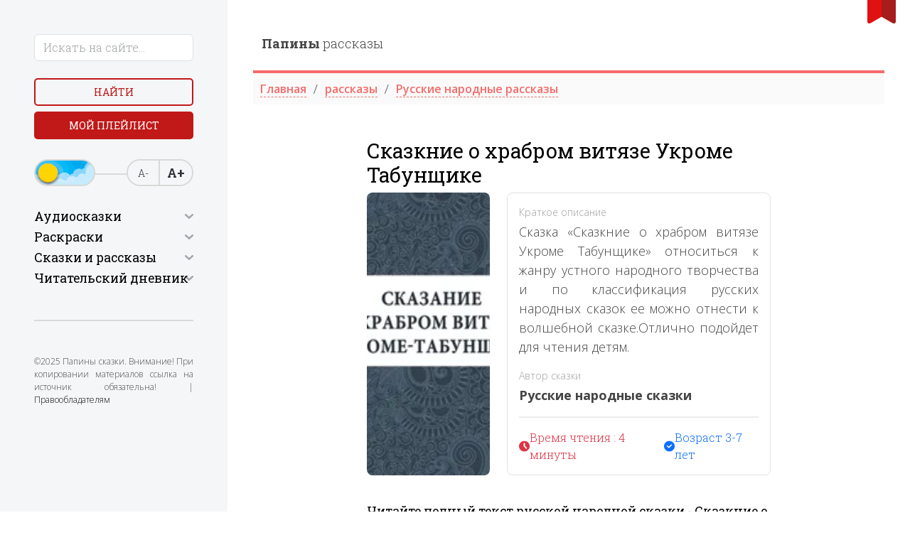

--- FILE ---
content_type: text/html; charset=utf-8
request_url: https://papaskazki.ru/chitat-skazki/Skazknie-o-hrabrom-vityaze-Ukrome-Tabunschike-onlayn.php
body_size: 9669
content:
<!DOCTYPE html>
<html lang="ru">
<head>
	<title>Сказкние о храбром витязе Укроме Табунщике читать | Русская народная сказка</title>
	<meta charset="utf-8">
	<meta name="viewport" content="width=device-width, initial-scale=1">
	<meta name="description" content="Читаем полностью русскую народную сказку - Сказкние о храбром витязе Укроме Табунщике, на русском языке. Общее время чтения составит 4 минуты.">
	<link rel="stylesheet" href="/css/bootstrap.min.css">
	<link rel="stylesheet" href="/slick/slick.css">
	<link rel="canonical" href="https://papaskazki.ru/chitat-skazki/Skazknie-o-hrabrom-vityaze-Ukrome-Tabunschike-onlayn.php">
	<link rel="preconnect" href="https://fonts.googleapis.com">
	<link rel="preconnect" href="https://fonts.gstatic.com" crossorigin>
	<link href="https://fonts.googleapis.com/css2?family=Roboto+Slab:wght@300;400;600;700;800;900&display=swap" rel="stylesheet">
	<link href="https://fonts.googleapis.com/css2?family=Open+Sans:wght@300;400;600;700;800;900&display=swap" rel="stylesheet">
	<link rel="shortcut icon" href="/img/favicon.png">
	<link rel="stylesheet" href="/css/APlayer.min.css">
	<link rel="stylesheet" href="/css/style.css">
	<link rel="stylesheet" href="https://cdnjs.cloudflare.com/ajax/libs/font-awesome/4.7.0/css/font-awesome.min.css">
    <script>window.yaContextCb=window.yaContextCb||[]</script><script src="https://yandex.ru/ads/system/context.js" async></script>
</head>
<body>
	<div id="bookmarkButton"></div>
	<div class="container-fluid">
		<div class="row">
						<div class="col-xl-3 p-3 p-lg-5 bg-light-grey aside">
				<div class="close d-block d-xl-none"></div>
				<form action="/poisk.php" method="get" class="search">
					<div class="form-group mb-4 w-75 w-lg-100">
						<input type="text" name="text" class="form-control" placeholder="Искать на сайте...">
						<input type="hidden" name="searchid" value="2319636">
					</div>
					<div class="form-group">
						<div class="row">
							<div class="col mb-2"><button class="button d-block btn-empty w-100">Найти</button></div>
							<div class="col "><a href="/myplaylist.php" class="button d-block btn-fill w-100">Мой плейлист</a></div>
						</div>
					</div>
					<div class="form-group">
						<div class="switch-day-night switch-day"></div>
						<div class="a-font">
							<div id="decreaseFontButton">А-</div>
							<div id="increaseFontButton">А+</div>
						</div>
					</div>
				</form>
				<hr class="my-5">
				<div>
					<h2 class="h4 caret">Аудиосказки</h2>
					<ul class="side-nav mb-5">
						<li><a href="/dlya-samyih-malenkih.php">Для самых маленьких</a></li>
						<li><a href="/russkie-narodnyie.php">Русские народные </a></li>
						<li><a href="/russkie-pisateli.php">Русские писатели</a></li>
						<li><a href="/zarubezhnyie-pisateli.php">Зарубежные писатели</a></li>
						<li><a href="/narodov-mira.php">Народов мира</a></li>
						<li>
							<a href="#" class="caret">По мультфильмам</a>
							<ul>
								<li><a href="/skazkistrashilki.php">Страшилки</a></li>
								<li><a href="/disney-skazki.php">Дисней</a></li>
								<li><a href="/skazki-marvel.php">Супергерои</a></li>
								<li><a href="/skazki-mult.php">Из мультфильмов</a></li>
								<li><a href="/sovetskiye-multfilmy-slushat.php">По советским мультфильмам</a></li>
								<li><a href="/skaz-vozrast.php">По возрасту</a></li>
								<li><a href="/prodol.php">По продолжительности</a></li>
								<li><a href="/god-napisaniya.php">По году написания</a></li>
							</ul>
						</li>
						<li>
							<a href="#" class="caret">Аудиорассказы</a>
							<ul>
								<li><a href="/audiorasskaz.php">Рассказы</a></li>
								<li><a href="/audiobasni.php">Басни</a></li>
								<li><a href="/audiostihi.php">Стихи</a></li>
								<li><a href="/audio-byilinyi.php">Былины</a></li>
								<li><a href="/legendyi-i-mifyi.php">Легенды и мифы</a></li>
							</ul>
						</li>
					</ul>
				</div>
				<div>
					<h2 class="h4 caret">Раскраски</h2>
					<ul class="side-nav mb-5">
						<li><a href="/mult-raskraski.php">Раскраски по мультфильмам </a></li>
						<li><a href="/raskraski-devochek.php">Раскраски для девочек</a></li>
						<li><a href="/raskraski-malchik.php"> Раскраски для мальчиков</a></li>
						<li><a href="/antistress-raskraski.php">Раскраски антистресс</a></li>		
						<li>
							<a href="#" class="caret">Развивающие раскраски</a>
							<ul>
								<li><a href="/raskraski-russkiy-yazyk.php">Русский язык</a></li>
								<li><a href="/raskraski-matematika.php">Математика</a></li>
								<li><a href="/raskraski-angliyskiy-yazik.php">Английский язык</a></li>
								<li><a href="/raskraski-na-logiku.php">Логические</a></li>
								<li><a href="/raskraski-okrushaushi-mir.php">Окружающий мир</a></li>
							</ul>
						</li>
						<li><a href="/ovoshi-i-frukt-raskraski.php">Раскраски овощи и фрукты</a></li>
						<li><a href="/prazdniki-raskraski.php">Раскраски на праздники</a></li>
						<li><a href="/raskraski-chivotnie.php"> Раскраски животных</a></li>
						<li><a href="/priroda-raskraski.php"> Раскраски природа</a></li>
						<li><a href="/interesn-raskraski.php"> Интересные раскраски</a></li>
						<li><a href="/goroda-i-stran-raskraski.php"> Раскраски города и страны</a></li>
						<li><a href="/raskraski-iz-skazok.php">Раскраски из сказок</a></li>
						<li><a href="/raskraski-iz-igr.php"> Раскраски из игры</a></li>
						<li><a href="/raskraski-filmi.php">Раскраски из фильма</a></li>
						<li><a href="/vremena-goda-raskraski.php"> Раскраски времена года</a></li>
						<li><a href="/vzroslie-raskraski.php"> Раскраски для взрослых</a></li>
					</ul>
				</div>
				<div>
					<h2 class="h4 caret">Сказки и рассказы</h2>
					<ul class="side-nav">
						<li><a href="/russkie-skazki.php">Русские сказки</a></li>
						<li><a href="/ukrainskie-skazki.php">Украинские сказки</a></li>
						<li><a href="/belorusskie-skazki.php">Белорусские сказки</a></li>
						<li><a href="/vostochnyie-skazki.php">Восточные сказки</a></li>
						<li><a href="/grimm-online.php">Братья Гримм</a></li>
						<li><a href="/andersen-onlines.php">Андерсен Х.К.</a></li>
						<li><a href="/sharl-perro-online.php">Шарль Перро</a></li>
						<li><a href="/kipling-online.php">Киплинг Д.Р.</a></li>
						<li><a href="/afanasev-online.php">Афанасьев А.Н.</a></li>
						<li><a href="/bazhov-online.php">Бажов П.П.</a></li>
						<li><a href="/zhukovskiy-online.php">Жуковский В.А.</a></li>
						<li><a href="/pushkin-oonline.php">Пушкин А.С.</a></li>
						<li><a href="/saltyikov-schedrin-online.php">Салтыков-Щедрин</a></li>
						<li><a href="/aleksey-tolstoy-oonline.php">Алексей Толстой</a></li>
						<li><a href="/lev-tolstoy-online.php">Лев Толстой</a></li>
											</ul>
									<div>
					<h2 class="h4 caret">Читательский дневник</h2>
					<ul class="side-nav mb-5">
						<li><a href="chitatelski-dnevnik/chit-dnevnik-barto.php ">Агния Барто</a></li>
<li><a href="/chitatelski-dnevnik/chit-dnevnik-grin.php ">Александр Грин</a></li>
<li><a href="/chitatelski-dnevnik/chit-dnevnik-kuprin.php ">Александр Куприн</a></li>
<li><a href="/chitatelski-dnevnik/chit-dnevnik-pushkin.php ">Александр Сергеевич Пушкин</a></li>
<li><a href="/chitatelski-dnevnik/chit-dnevnik-russkie-narodnie-skazki.php ">английская народная сказка</a></li>
<li><a href="/chitatelski-dnevnik/chit-dnevnik-chehov.php ">Антон Павлович Чехов</a></li>
<li><a href="/chitatelski-dnevnik/chit-dnevnik-anuan-zuperi.php ">Антуана де Сент-Экзюпери</a></li>
<li><a href="/chitatelski-dnevnik/chit-dnevnik-szhitkov.php ">Борис Житков</a></li>
<li><a href="/chitatelski-dnevnik/chit-dnevnik-zahoder.php ">Борис Заходер</a></li>
<li><a href="/chitatelski-dnevnik/chit-dnevnik-bilina.php ">Былина</a></li>
<li><a href="/chitatelski-dnevnik/chit-dnevnik-vpasputin.php ">Валентин Распутин</a></li>
<li><a href="/chitatelski-dnevnik/chit-dnevnik-oseev.php ">Валентина Осеева</a></li>
<li><a href="/chitatelski-dnevnik/chit-dnevnik-dragunski.php ">Виктор Драгунский</a></li>
<li><a href="/chitatelski-dnevnik/chit-dnevnik-bianki.php ">Виталий Бианки</a></li>
<li><a href="/chitatelski-dnevnik/chit-dnevnik-vodoevski.php ">Владимир Фёдорович Одоевский</a></li>
<li><a href="/chitatelski-dnevnik/chit-dnevnik-andersen.php ">Ганс Христиан Андерсен</a></li>
<li><a href="/chitatelski-dnevnik/chit-dnevnik-garshin.php ">Гаршин Всеволод</a></li>
<li><a href="/chitatelski-dnevnik/chit-dnevnik-harms.php ">Даниил Хармс</a></li>
<li><a href="/chitatelski-dnevnik/chit-dnevnik-fonvizin.php ">Денис Иванович Фонвизин</a></li>
<li><a href="/chitatelski-dnevnik/chit-dnevnik-msmin-sibirak.php ">Дмитрий Наркисович Мамин-Сибиряк</a></li>
<li><a href="/chitatelski-dnevnik/chit-dnevnik-charushin.php ">Евгений Чарушин</a></li>
<li><a href="/chitatelski-dnevnik/chit-dnevnik-krilov.php ">Иван Крылов</a></li>
<li><a href="/chitatelski-dnevnik/chit-dnevnik-issokolov-mitkov.php ">Иван Сергеевич Соколов-Микитов</a></li>
<li><a href="/chitatelski-dnevnik/chit-dnevnik-turgeniv.php ">Иван Сергеевич Тургенев</a></li>
<li><a href="/chitatelski-dnevnik/chit-dnevnik-kpaustovski.php">Константин Паустовский</a></li>
<li><a href="/chitatelski-dnevnik/chit-dnevnik-chukovski.php ">Корней Чуковский</a></li>
<li><a href="/chitatelski-dnevnik/chit-dnevnik-levtolstoi.php ">Лев Толстой</a></li>
<li><a href="/chitatelski-dnevnik/chit-dnevnik-m-gorki.php">Максим Горький</a></li>
<li><a href="/chitatelski-dnevnik/chit-dnevnik-zoshenko.php">Михаил Зощенко</a></li>
<li><a href="/chitatelski-dnevnik/chit-dnevnik-plyackovsk.php">Михаил Пляцковский</a></li>
<li><a href="/chitatelski-dnevnik/chit-dnevnik-prishvin.php ">Михаил Пришвин</a></li>
<li><a href="/chitatelski-dnevnik/chit-dnevnik-nekrasov.php">Николай Алексеевич Некрасов</a></li>
<li><a href="/chitatelski-dnevnik/chit-dnevnik-nosov.php ">Николай Носов</a></li>
<li><a href="/chitatelski-dnevnik/chit-dnevnik-artuxova.php ">Нина Артюхова</a></li>
<li><a href="/chitatelski-dnevnik/chit-dnevnik-pushkin.php ">Пушкин Александр Сергеевич</a></li>
<li><a href="/chitatelski-dnevnik/chit-dnevnik-russkie-narodnie-skazki.php ">Русская народная сказка</a></li>
<li><a href="/chitatelski-dnevnik/chit-dnevnik-marshak.php ">Самуил Маршак</a></li>
<li><a href="/chitatelski-dnevnik/chit-dnevnik-miholkov.php">Сергей Михалков</a></li>
<li><a href="/chitatelski-dnevnik/chit-dnevnik-uspenskii.php">Эдуард Успенский</a></li>
<li><a href="/chitatelski-dnevnik/chit-dnevnik-yarmalaev.php ">Юрий Ермолаев</a></li>
<li><a href="/chitatelski-dnevnik/chit-dnevnik-yarmolaev.php">Юрий Ярмолаев</a></li>

					</ul>
				</div>
				</div>
				<hr class="my-5">
				<p class="copyrights">©2025 Папины сказки. Внимание! При копировании материалов ссылка на источник обязательна! | <a href="/pravoobladatelyam.php">Правообладателям</a></p>
			</div>

<!-- Yandex.Metrika counter -->
<script type="text/javascript">
    (function(m,e,t,r,i,k,a){
        m[i]=m[i]||function(){(m[i].a=m[i].a||[]).push(arguments)};
        m[i].l=1*new Date();
        for (var j = 0; j < document.scripts.length; j++) {if (document.scripts[j].src === r) { return; }}
        k=e.createElement(t),a=e.getElementsByTagName(t)[0],k.async=1,k.src=r,a.parentNode.insertBefore(k,a)
    })(window, document,'script','https://mc.yandex.ru/metrika/tag.js', 'ym');

    ym(48427190, 'init', {webvisor:true, clickmap:true, accurateTrackBounce:true, trackLinks:true});
</script>
<noscript><div><img src="https://mc.yandex.ru/watch/48427190" style="position:absolute; left:-9999px;" alt="" /></div></noscript>
<!-- /Yandex.Metrika counter -->


			<div class="col-xl-9 p-3 p-lg-5">
				<div class="burger d-block d-xl-none"></div>
				<div class="row bottom-line pb-4">
					<div class="col-xl-6">
						<a href="/" class="logo"><strong>Папины</strong> рассказы</a>
					</div>
				</div>
				<div class="row mb-5">	
					<ul itemscope itemtype="https://schema.org/BreadcrumbList" class="breadcrumb">	
				<li itemprop="itemListElement" itemscope itemtype="https://schema.org/ListItem "><a itemprop="item" href="../index.php "><span itemprop="name">Главная</a><meta itemprop="position" content="1" /></li><li itemprop="itemListElement" itemscope itemtype="https://schema.org/ListItem "><a itemprop="item" href="../skazki-chit.php "><span itemprop="name">рассказы</a><meta itemprop="position" content="2" /></li><li itemprop="itemListElement" itemscope itemtype="https://schema.org/ListItem "><a itemprop="item" href="../russkie-skazki.php"><span itemprop="name">Русские народные рассказы</a><meta itemprop="position" content="3" /></li>												
					</ul>						
				</div>
				<div class="row">
					<div class="col-12 col-md-12 col-lg-8 offset-lg-2 mb-2">
						<h1>Сказкние о храбром витязе Укроме Табунщике</h1>
						<div class="content">
							<div class="row">
								<div class="col-lg-4 mb-3">
									<img src="/images/min/chitat-skazki/1345.webp" class="w-100 h-100 object-fit-cover rounded-3" alt="Сказкние о храбром витязе Укроме Табунщике">
								</div>
								<div class="col-lg-8 mb-3">
									<div class="p-3 border rounded-3">
										<p class="d-block opacity-50 small mb-1">Краткое описание</p>
										<p class="mb-3">Сказка «Сказкние о храбром витязе Укроме Табунщике» относиться к жанру устного народного творчества и по классификация русских народных сказок ее можно отнести к волшебной сказке.Отлично подойдет для чтения детям. </p>
										<p class="d-block opacity-50 small mb-1">Автор сказки</p>
										<p class="fw-bold">Русские народные сказки</p>
										<hr class="opacity-50">
										<div class="d-flex align-items-center gap-4">
											<div class="d-flex align-items-center text-danger gap-2">
												<svg xmlns="http://www.w3.org/2000/svg" viewBox="0 0 16 16" width="16" height="16"><path fill="currentColor" d="M8,16C3.58,16,0,12.42,0,8,0,3.58,3.58,0,8,0c4.42,0,8,3.58,8,8,0,4.42-3.58,8-8,8Zm0-13.2c-.52,0-.94,.42-.94,.95v4.26c0,.25,.1,.49,.28,.67l3.01,3.01c.18,.18,.42,.28,.67,.28,.25,0,.49-.1,.67-.28,.18-.18,.28-.42,.28-.67,0-.25-.1-.49-.28-.67l-2.73-2.73V3.74c0-.52-.42-.94-.95-.95Z"></path></svg>
												Время чтения : 4 минуты
											</div>
											<div class="d-flex align-items-center text-primary gap-2">
												<svg xmlns="http://www.w3.org/2000/svg" viewBox="0 0 16 16" width="16" height="16"><path fill="currentColor" d="M8,16C3.58,16,0,12.42,0,8,0,3.58,3.58,0,8,0c4.42,0,8,3.58,8,8,0,4.42-3.58,8-8,8ZM4.89,6.9c-.21,0-.42,.08-.57,.23-.15,.15-.23,.35-.23,.56,0,.21,.08,.42,.23,.57l2.26,2.26c.15,.15,.35,.23,.57,.23s.42-.08,.57-.23l3.96-3.96c.15-.15,.23-.35,.23-.56,0-.21-.08-.42-.23-.56-.15-.15-.35-.24-.57-.24s-.42,.08-.57,.24l-3.39,3.39-1.7-1.7c-.15-.15-.35-.23-.56-.23Z"></path></svg>
												Возраст 3-7 лет
											</div>
										</div>
									</div>
								</div>
							</div>
							 <!-- Yandex.RTB R-A-447413-19 -->
<div id="yandex_rtb_R-A-447413-19"></div>
<script>
window.yaContextCb.push(() => {
    Ya.Context.AdvManager.render({
        "blockId": "R-A-447413-19",
        "renderTo": "yandex_rtb_R-A-447413-19"
    })
})
</script>     
							<br>							
							<h2>Читайте полный текст русской народной сказки - Сказкние о храбром витязе Укроме Табунщике</h2><br>
							
							
							<p>Есть ли у нас на Руси богатырь, кто бы вышел силой со мною померяться и на булатных мечах переведаться?</p>

<p>Так перед ратью половецкою кричал великан Баклан-богатырь. А у того Баклана голова была, что пивной котел; брови, что щетина; борода, что камыш: ветер в нее дунет-инда свист пробежит. В руке у него бы меч-кладенец, такой широкий, что на нем хоть блины пеки; а всех его доспехов ратных, когда он их снимал с себя и складывал на телегу, три пары волов и с места не могли тронуть.</p>

<p>Что ж, или нет бойца со мною переведаться? -крикнул-гаркнул Баклан-богатырь громче прежнего. Все князья и воеводы и храбрые могучие витязи приумолкли и дух притаили: все знали нечеловечью силу Бакланову и слыхали про него молву, что он-де одним пальцем до смерти быка пришибает. Вот и выискался из обоза Укрома-табунщик, стал перед князьями и воеводами и повел к ним слово: &quot;Государи князья и воеводы! не велите казнить, а дозвольте мне речь говорить. В прежние годы бывалые важивалась и у меня силишка: случалось, медведишка ли, другой ли косматый зверь повстречается - мне его сломать, как за ухом почесать. Благословите, государи князья и воеводы, и на этого дикого зверя руку поднять&quot;. Вот князья и воеводы и сильные могучие витязи пожали плечами и ответили Укроме-табунщику, что если он на белом свете нажился и богу во грехах своих покаялся, то они ему на вольную смерть идти не мешают. И пошел Укрома-табунщик на великана; Баклан же богатырь только его завидел - и засмеялся молодецким хохотом, инда у воевод и витязей в ушах затрещало: &quot;Что-де это за бойца на меня высылаете? мне таких полдюжины и под одну пяту мало! &quot;</p>

<p>-&quot;Не чванься, бритая башка половецкая, - молвил ему Укрома-табунщик. - Добрые люди говорят не сбил-не хвались. Хочешь ли со мною переведаться рука на руку? Так вот кинь свое посечище: у моего батюшки много такого лому, только им у нас не храбрые витязи дерутся, а на ночь ворота запирают&quot;.</p>

<p>- &quot;Будь по-твоему&quot;, - отвечал Баклан-богатырь и бросил свой меч-кладенец на сыру землю. &quot;А это что на тебе? -сказал ему Укрома. -У моего батюшки из такого чугунного черепья собак кормят, а не храбрых витязей в него наряжают&quot;. - &quot;И это сниму, когда тебе не любо&quot;, - со смехом промолвил Баклан-богатырь и снял с себя высокбулатный шелом. &quot;А это что на тебе? - опять ему говорил Укрома. - У моего батюшки малые дети в такие сетки мелких пташек ловят, а не храбрых витязей в них наряжают&quot;. - &quot;Пожалуй, и это сниму, коли ты боишься запутаться, как синица&quot;, - с тем же смехом отвечал великан и скинул с себя стальную кольчугу переборчатую.</p>

<p>Так Укрома-табунщик расценил на великане все доспехи ратные не оставил ни щита, ни рукавиц, ни поножей, ни поручей железных, все было им на смех поднято; а Баклан-богатырь снимал с себя доспех за доспехом и все смеялся злым хохотом, смекая себе на уме: &quot;Я-де и без этого раздавлю тебя, как мошку! &quot;</p>

<p>Вот и крикнули-гаркнули оба бойца и бросились друг на друга, словно два дикие зверя. Великан схватил Укрому в охапку, сжал его и хотел задушить, только Укрома был крепок, словно мельничный жернов: как ни бился с ним великан, у него ребра не подавались; наш табунщик только пыхтел да пожимался. Сам же он впился в Баклана, как паук, уцепился за него обеими руками подмышки, запустил пальцы, рванул и выхватил два клока мяса. Великан заревел от боли как бешеный и руки опустил, а Укрома стал на ноги, как ни в чем не бывал, и, не дав великану опомниться и с силою справиться, схватил его за обе ноги, тряхнул и повалил, как овсяный сноп. Вся дружина православная вскликнула от радости, а рать-сила половецкая завопила, словно душа с телом разлучилася. Укрома-табунщик дослужил свою службу князьям и воеводам: он схватил великанов меч-кладенец и одним махом отсек Баклану-богатырю буйную голову. Тогда рать-сила басурманская дрогнула и побежала с поля, инда земля застонала; а русские князья и воеводы три дня пировали на месте побоища, честили да выхваляли Укрому-табунщика, снарядили его доспехами богатырскими и нарекли сильным могучим витязем Укромою, русских сердец потехою, а половецких угрозою.</p>

<p></p>
							
						</div>
					</div>
				</div>
				<div class="my-5"><!-- Yandex.RTB R-A-447413-19 -->
<div id="yandex_rtb_R-A-447413-19"></div>
<script>
window.yaContextCb.push(() => {
    Ya.Context.AdvManager.render({
        "blockId": "R-A-447413-19",
        "renderTo": "yandex_rtb_R-A-447413-19"
    })
})
</script> </div>
				<h4 class="underline h4 mb-5">Читают сейчас</h4>
				<div class="row thumb-slider">
					
<div class="col-xl-2"><a href="/chitat-skazki/Medved-i-sobaka-onlayn.php" class="thumb-item"><img src="/images/min/chitat-skazki/1270.webp" alt="Медведь и собака"><span>Медведь и собака</span></a></div>
<div class="col-xl-2"><a href="/chitat-skazki/Dub-i-Trost-onlayn.php" class="thumb-item"><img src="/images/min/chitat-skazki/507.webp" alt="Дуб и Трость"><span>Дуб и Трость</span></a></div>
<div class="col-xl-2"><a href="/chitat-skazki/Krasnyie-bashmaki-onlayn.php" class="thumb-item"><img src="/images/min/chitat-skazki/1529.webp" alt="Красные башмаки"><span>Красные башмаки</span></a></div>
<div class="col-xl-2"><a href="/chitat-skazki/Skoryiy-gonets-onlayn.php" class="thumb-item"><img src="/images/min/chitat-skazki/1085.webp" alt="Скорый гонец"><span>Скорый гонец</span></a></div>
<div class="col-xl-2"><a href="/chitat-skazki/Rasskazyi-o-mertvetsah-onlayn.php" class="thumb-item"><img src="/images/min/chitat-skazki/1053.webp" alt="Рассказы о мертвецах"><span>Рассказы о мертвецах</span></a></div>
<div class="col-xl-2"><a href="/chitat-skazki/Volshebnyiy-kaftan-onlayn.php" class="thumb-item"><img src="/images/min/chitat-skazki/1181.webp" alt="Волшебный кафтан"><span>Волшебный кафтан</span></a></div>
<div class="col-xl-2"><a href="/chitat-skazki/Teremok-chitat.php" class="thumb-item"><img src="/images/min/chitat-skazki/112.webp" alt="Теремок"><span>Теремок</span></a></div>
<div class="col-xl-2"><a href="/chitat-skazki/Skazka-o-mertvoy-tsarevne-i-o-semi-bogatyiryah-onlayn.php" class="thumb-item"><img src="/images/min/chitat-skazki/6.webp" alt="Сказка о мертвой царевне и о семи богатырях"><span>Сказка о мертвой царевне и о семи богатырях</span></a></div>
<div class="col-xl-2"><a href="/chitat-skazki/Pavlin-i-Solovey-onlayn.php" class="thumb-item"><img src="/images/min/chitat-skazki/500.webp" alt="Павлин и Соловей"><span>Павлин и Соловей</span></a></div>
<div class="col-xl-2"><a href="/chitat-skazki/Barin-sluga-onlayn.php" class="thumb-item"><img src="/images/min/chitat-skazki/1152.webp" alt="Барин - слуга"><span>Барин - слуга</span></a></div>
 
				</div>
				<div class="my-5"></div>
				<h4 class="underline h4 mb-5">Слушают сейчас</h4>
				<div class="row thumb-slider">
					
<div class="col-xl-2"><a href="/audiozapisi/audioskazka-parovozik-pykh.php" class="thumb-item"><img src="/images/min/sovet-371.webp" alt="Паровозик Пых"><span>Паровозик Пых</span></a></div>
<div class="col-xl-2"><a href="/audiozapisi/soldatskaya-shinel.php" class="thumb-item"><img src="/images/min/1718.webp" alt="Солдатская шинель"><span>Солдатская шинель</span></a></div>
<div class="col-xl-2"><a href="/audiozapisi/doch-vizirya.php" class="thumb-item"><img src="/images/min/888.webp" alt="Дочь визиря"><span>Дочь визиря</span></a></div>
<div class="col-xl-2"><a href="/audiozapisi/chto-ya-videl-stado.php" class="thumb-item"><img src="/images/min/5199.webp" alt="Что я видел - Стадо"><span>Что я видел - Стадо</span></a></div>
<div class="col-xl-2"><a href="/audiozapisi/fantazyoryi.php" class="thumb-item"><img src="/images/min/7401.webp" alt="Фантазёры"><span>Фантазёры</span></a></div>
<div class="col-xl-2"><a href="/audiozapisi/moroz-solntse-i-veter.php" class="thumb-item"><img src="/images/min/1312.webp" alt="Мороз Солнце и Ветер"><span>Мороз Солнце и Ветер</span></a></div>
<div class="col-xl-2"><a href="/audiozapisi/Audioskazka-Gen-geroya.php" class="thumb-item"><img src="/images/min/8088.webp" alt="Ген героя"><span>Ген героя</span></a></div>
<div class="col-xl-2"><a href="/audiozapisi/koli-utonesh.php" class="thumb-item"><img src="/images/min/1100.webp" alt="Коли утонешь"><span>Коли утонешь</span></a></div>
 
				</div>
			</div>
		</div>
	</div>

	<!-- Всплывающее окно для мобильных устройств -->
<!--<div id="mobile-popup-overlay" class="mobile-popup-overlay"></div>
<div id="mobile-popup" class="mobile-popup">
  <button class="popup-close-btn" id="popup-close-btn">×</button>
  <div class="popup-content-vertical">
    <div class="popup-image-vertical">
      <img src="../1-1.webp" alt="Приложение Несказки">
    </div>
    <div class="popup-text-vertical">
     Скачайте наше приложение «Несказки»! Увлекательные сказки и полезные привычки для вашего ребёнка в одном приложении!
    </div>
    <div class="popup-button-vertical">
      <button class="install-app-btn">Установить </button>
    </div>
  </div>
</div>
<script>
  document.addEventListener('DOMContentLoaded', function() {
    const overlay = document.getElementById('mobile-popup-overlay');
    const mobilePopup = document.getElementById('mobile-popup');
    const closeBtn = document.getElementById('popup-close-btn');
    
    // Проверяем, является ли устройство мобильным
    function isMobileDevice() {
      return (typeof window.orientation !== "undefined") || (navigator.userAgent.indexOf('IEMobile') !== -1);
    }
    
    // Показываем попап только на мобильных устройствах
    if (isMobileDevice()) {
      // Ждем 2 секунды перед показом попапа
      setTimeout(function() {
        overlay.style.display = 'block';
        mobilePopup.style.display = 'flex';
        
        // Блокируем прокрутку фона
        document.body.style.overflow = 'hidden';
      }, 8000);
    }
    
    // Закрытие попапа по кнопке
    closeBtn.addEventListener('click', function() {
      closePopup();
    });
    
    // Закрытие попапа по клику на overlay
    overlay.addEventListener('click', function() {
      closePopup();
    });
    
    // Функция закрытия попапа
    function closePopup() {
      mobilePopup.style.animation = 'slideUp 0.4s ease-out reverse';
      
      setTimeout(function() {
        overlay.style.display = 'none';
        mobilePopup.style.display = 'none';
        // Разблокируем прокрутку фона
        document.body.style.overflow = '';
      }, 350);
    }
    
    // Предотвращаем закрытие при клике на само всплывающее окно
    mobilePopup.addEventListener('click', function(e) {
      e.stopPropagation();
    });
    
    // Обработчик для кнопки "Установить"
    document.querySelector('.install-app-btn').addEventListener('click', function() {
        window.location.href = 'https://www.rustore.ru/catalog/app/ru.edkids';
      closePopup();
    });
    
    // Закрытие по клавише ESC
    document.addEventListener('keydown', function(e) {
      if (e.key === 'Escape') {
        closePopup();
      }
    });
  });
</script> -->


<!-- Yandex.RTB R-A-447413-21 -->
<script>
window.yaContextCb.push(() => {
    Ya.Context.AdvManager.render({
        "blockId": "R-A-447413-21",
        "type": "fullscreen",
        "platform": "touch"
    })
})
</script>

<!-- Yandex.RTB R-A-447413-22 -->
<script>
window.yaContextCb.push(() => {
    Ya.Context.AdvManager.render({
        "blockId": "R-A-447413-22",
        "type": "floorAd",
        "platform": "touch"
    })
})
</script>  <script src="/js/jquery.min.js"></script>
	<script src="/slick/slick.min.js"></script>
	<script src="/js/script.js?1"></script>

</body>
</html>

--- FILE ---
content_type: text/css
request_url: https://papaskazki.ru/css/APlayer.min.css
body_size: 1702
content:
@font-face{font-family:aplayer-fontello;src:url(font/aplayer-fontello.eot?72550380);src:url(font/aplayer-fontello.eot?72550380#iefix) format("embedded-opentype"),url(font/aplayer-fontello.woff?72550380) format("woff"),url(font/aplayer-fontello.ttf?72550380) format("truetype"),url(font/aplayer-fontello.svg?72550380#fontello) format("svg");font-weight:400;font-style:normal}.aplayer-narrow{width:66px}.aplayer-narrow .aplayer-info{display:none}.aplayer-withlrc.aplayer-narrow{width:106px}.aplayer-withlrc.aplayer .aplayer-pic{height:106px;width:106px}.aplayer-withlrc.aplayer .aplayer-info{margin-left:106px;height:106px}.aplayer-withlrc.aplayer .aplayer-lrc{display:block}.aplayer{font-family:Arial,Helvetica,sans-serif;margin:5px;box-shadow:0 2px 2px 0 rgba(0,0,0,.14),0 3px 1px -2px rgba(0,0,0,.2),0 1px 5px 0 rgba(0,0,0,.12);border-radius:2px;overflow:hidden;-webkit-user-select:none;-moz-user-select:none;-ms-user-select:none;user-select:none;line-height:initial}.aplayer *{box-sizing:content-box}.aplayer [class*=" aplayer-icon-"]:before,.aplayer [class^=aplayer-icon-]:before{font-family:aplayer-fontello;font-style:normal;font-weight:400;display:inline-block;text-decoration:inherit;width:1em;text-align:center;font-variant:normal;text-transform:none;line-height:1em}.aplayer .aplayer-icon-play:before{content:'\e806'}.aplayer .aplayer-icon-pause:before{content:'\e807'}.aplayer .aplayer-icon-to-start:before{content:'\e808'}.aplayer .aplayer-icon-to-end:before{content:'\e809'}.aplayer .aplayer-icon-loop:before{content:'\e803'}.aplayer .aplayer-icon-menu:before{content:'\e80b'}.aplayer .aplayer-icon-volume-off:before{content:'\e800'}.aplayer .aplayer-icon-volume-down:before{content:'\e801'}.aplayer .aplayer-icon-volume-up:before{content:'\e802'}.aplayer .aplayer-lrc-content{display:none}.aplayer .aplayer-pic{position:relative;float:left;height:66px;width:66px;background-image:url(default.jpg);background-size:100%;-webkit-transition:all .3s ease;transition:all .3s ease}.aplayer .aplayer-pic .aplayer-button{position:absolute;color:#fff;border-radius:50%;opacity:.8;cursor:pointer;text-shadow:0 1px 1px rgba(0,0,0,.2);box-shadow:0 1px 1px rgba(0,0,0,.2);background:rgba(0,0,0,.2);-webkit-transition:all .1s ease;transition:all .1s ease}.aplayer .aplayer-pic .aplayer-button:hover{opacity:1}.aplayer .aplayer-pic .aplayer-hide{display:none}.aplayer .aplayer-pic .aplayer-play{width:26px;height:26px;border:2px solid #fff;bottom:50%;right:50%;margin:0 -15px -15px 0}.aplayer .aplayer-pic .aplayer-play .aplayer-icon-play{position:absolute;top:2px;left:4px;font-size:20px;line-height:23px}.aplayer .aplayer-pic .aplayer-pause{width:16px;height:16px;border:2px solid #fff;bottom:4px;right:4px}.aplayer .aplayer-pic .aplayer-pause .aplayer-icon-pause{position:absolute;top:1px;left:2px;font-size:12px;line-height:14px}.aplayer .aplayer-info{margin-left:66px;padding:14px 7px 0 10px;height:66px;box-sizing:border-box}.aplayer .aplayer-info .aplayer-music{overflow:hidden;white-space:nowrap;text-overflow:ellipsis;margin-bottom:17px}.aplayer .aplayer-info .aplayer-music .aplayer-title{font-size:14px}.aplayer .aplayer-info .aplayer-music .aplayer-author{font-size:12px;color:#666}.aplayer .aplayer-info .aplayer-controller{position:relative}.aplayer .aplayer-info .aplayer-controller .aplayer-bar-wrap{margin:0 140px 0 5px}.aplayer .aplayer-info .aplayer-controller .aplayer-bar-wrap .aplayer-bar{position:relative;height:2px;width:100%;background:#cdcdcd;cursor:pointer!important}.aplayer .aplayer-info .aplayer-controller .aplayer-bar-wrap .aplayer-bar .aplayer-loaded{position:absolute;left:0;top:0;bottom:0;background:#aaa;height:2px;-webkit-transition:all .5s ease;transition:all .5s ease}.aplayer .aplayer-info .aplayer-controller .aplayer-bar-wrap .aplayer-bar .aplayer-played{position:absolute;left:0;top:0;bottom:0;height:2px}.aplayer .aplayer-info .aplayer-controller .aplayer-bar-wrap .aplayer-bar .aplayer-played .aplayer-thumb{position:absolute;top:0;right:5px;margin-top:-4px;margin-right:-10px;height:8px;width:8px;border-radius:50%;background:#fff;cursor:pointer!important}.aplayer .aplayer-info .aplayer-controller .aplayer-time{position:absolute;right:0;bottom:-5px;height:17px;color:#999;font-size:11px}.aplayer .aplayer-info .aplayer-controller .aplayer-time i{color:#666;font-size:15px;cursor:pointer;-webkit-transition:all .2s ease;transition:all .2s ease}.aplayer .aplayer-info .aplayer-controller .aplayer-time i.aplayer-icon-loop{margin-right:4px}.aplayer .aplayer-info .aplayer-controller .aplayer-time i.aplayer-noloop{color:#ddd}.aplayer .aplayer-info .aplayer-controller .aplayer-time i.aplayer-noloop:hover{color:#bbb}.aplayer .aplayer-info .aplayer-controller .aplayer-time i:hover{color:#000}.aplayer .aplayer-info .aplayer-controller .aplayer-time.aplayer-time-narrow .aplayer-icon-loop,.aplayer .aplayer-info .aplayer-controller .aplayer-time.aplayer-time-narrow .aplayer-icon-menu{display:none}.aplayer .aplayer-info .aplayer-controller .aplayer-volume-wrap{position:relative;display:inline-block;margin-left:3px;cursor:pointer!important}.aplayer .aplayer-info .aplayer-controller .aplayer-volume-wrap:hover .aplayer-volume-bar-wrap{display:block}.aplayer .aplayer-info .aplayer-controller .aplayer-volume-wrap .aplayer-volume-bar-wrap{display:none;position:absolute;bottom:17px;right:-5px;width:25px;height:40px;z-index:2}.aplayer .aplayer-info .aplayer-controller .aplayer-volume-wrap .aplayer-volume-bar-wrap .aplayer-volume-bar{position:absolute;bottom:0;right:10px;width:5px;height:35px;background:#aaa}.aplayer .aplayer-info .aplayer-controller .aplayer-volume-wrap .aplayer-volume-bar-wrap .aplayer-volume-bar .aplayer-volume{position:absolute;bottom:0;right:0;width:5px;-webkit-transition:all .1s ease;transition:all .1s ease}.aplayer .aplayer-lrc{display:none;position:relative;height:40px;background:#fff;text-align:center;overflow:hidden;margin:-10px 0 10px}.aplayer .aplayer-lrc:before{top:0;height:10%;background:-webkit-linear-gradient(top,#fff,hsla(0,0%,100%,0));background:-webkit-gradient(linear,left top,left bottom,from(#fff),to(hsla(0,0%,100%,0)));background:linear-gradient(180deg,#fff 0,hsla(0,0%,100%,0));filter:progid:DXImageTransform.Microsoft.gradient(startColorstr='#ffffff',endColorstr='#00ffffff',GradientType=0)}.aplayer .aplayer-lrc:after,.aplayer .aplayer-lrc:before{position:absolute;z-index:1;display:block;overflow:hidden;width:100%;content:' '}.aplayer .aplayer-lrc:after{bottom:0;height:33%;background:-webkit-linear-gradient(bottom,#fff,hsla(0,0%,100%,0));background:-webkit-gradient(linear,left bottom,left top,from(#fff),to(hsla(0,0%,100%,0)));background:linear-gradient(0deg,#fff 0,hsla(0,0%,100%,0));filter:progid:DXImageTransform.Microsoft.gradient(startColorstr='#00ffffff',endColorstr='#ffffff',GradientType=0)}.aplayer .aplayer-lrc p{font-size:12px;color:#666;line-height:20px!important;height:20px!important;padding:0!important;margin:0!important;-webkit-transition:all .5s ease-out;transition:all .5s ease-out;opacity:.4;overflow:hidden}.aplayer .aplayer-lrc p.aplayer-lrc-current{opacity:1}.aplayer .aplayer-lrc .aplayer-lrc-contents{width:100%;-webkit-transition:all .5s ease-out;transition:all .5s ease-out}.aplayer .aplayer-list{max-height:300px;overflow:auto;-webkit-transition:all .5s ease;transition:all .5s ease}.aplayer .aplayer-list.aplayer-list-hide{max-height:0}.aplayer .aplayer-list ol{list-style-type:none;margin:0;padding:0}.aplayer .aplayer-list ol li{position:relative;height:32px;line-height:32px;padding:0 15px;font-size:12px;border-top:1px solid #e9e9e9;cursor:pointer;-webkit-transition:all .2s ease;transition:all .2s ease}.aplayer .aplayer-list ol li:hover{background:#efefef}.aplayer .aplayer-list ol li.aplayer-list-light{background:#e9e9e9}.aplayer .aplayer-list ol li.aplayer-list-light .aplayer-list-cur{display:inline-block}.aplayer .aplayer-list ol li .aplayer-list-cur{display:none;width:3px;height:22px;position:absolute;left:0;top:5px;cursor:pointer}.aplayer .aplayer-list ol li .aplayer-list-index{color:#666;margin-right:12px;cursor:pointer}.aplayer .aplayer-list ol li .aplayer-list-author{color:#666;float:right;cursor:pointer}

--- FILE ---
content_type: text/css
request_url: https://papaskazki.ru/css/style.css
body_size: 4667
content:
::-webkit-input-placeholder {color: #9fa3a6 !important;}
:-moz-placeholder {color: #9fa3a6 !important;}
::-moz-placeholder {color: #9fa3a6 !important;}
:-ms-input-placeholder {color: #9fa3a6 !important;}
::-webkit-scrollbar {width: 12px;}
::-webkit-scrollbar-thumb {background-color: #ccc;border-radius: 4px;}
* {outline: none;box-shadow: none !important;}
body {color: #7f888f;font-family: 'Roboto Slab';font-weight: 300;transition: 0.5s;}
body.overflow {overflow: hidden;}
h1, h2, h3, h4, h5, h6 {color: #000 !important;}
h1 {font-size: 1.8rem!important;}
h2 {font-size: 1.1rem!important;}
form input[type="text"] {font-size: 16px;font-weight: 300;border: var(--bs-border-width) solid var(--bs-border-color) !important;}
a {text-decoration: none;}
p a {color: #f56a6a;}
hr {border-top: 2px solid #d9d9d9;opacity: 1;}
ul {padding: 0 0 0 20px;}
h2.underline {border-bottom: 3px solid #f56a6a;padding: 0 0 10px;display: inline-block;}
ul.side-nav {display: none;list-style: none;padding: 0;margin: 0;}
ul.side-nav li {display: block;widows: 100%;border-bottom: 1px solid #d9d9d9;}
ul.side-nav li a {display: block;text-transform: uppercase;text-decoration: none;padding: 10px 0;color: #000;font-size: 12px;transition: .25s;font-weight: 400;}
ul.side-nav li:last-child {border-bottom: none;}
ul.side-nav li a:hover {text-decoration: none;color: #f56a6a;padding: 10px 0 10px 10px;}
ul.side-nav li ul {display: block;overflow: hidden;max-height: 0;transition: .25s;padding: 0 0 0 15px;}
ul.side-nav li ul.expand {max-height: 1000px;}
ul.side-nav li ul li {border-bottom: none;}
ul.side-nav li ul li a {padding: 5px 0;color: #888;font-size: 12px;}
ul.side-nav li ul li a:hover {padding: 5px 0 5px 7px;}
a.caret {background: url('../img/caret.png') no-repeat right center;}
a.caret.expand {background: url('../img/caret-up.png') no-repeat right center;}
p {font-family: 'Open Sans',serif;font-weight: 300;font-size: 18px;color: #444 !important;text-align: justify;}
p.copyrights {font-size: 12px;color: #999;}
p.copyrights a {color: #000;}
img {max-width: 100%;height: auto;}
/*.start, .stop {-moz-appearance: none;-webkit-appearance: none;-ms-appearance: none;appearance: none;-moz-transition: background-color .2s ease-in-out,color .2s ease-in-out;-webkit-transition: background-color .2s ease-in-out,color .2s ease-in-out;-ms-transition: background-color .2s ease-in-out,color .2s ease-in-out;transition: background-color .2s ease-in-out,color .2s ease-in-out;background-color: transparent;border-radius: 0.375em;border: 0;box-shadow: inset 0 0 0 2px #f56a6a!important;color: #f56a6a!important;cursor: pointer;display: inline-block;font-family: "Roboto Slab",serif;font-size: .8em;font-weight: 700;height: 3.5em;letter-spacing: .075em;line-height: 3.5em;padding: 0 2.25em;text-align: center;text-decoration: none;text-transform: uppercase;white-space: nowrap;}*/
.button {background-color: transparent;border-radius: 5px;padding: 7px 15px;border: 2px #c11818 solid;color: #c11818;cursor: pointer;font-size: 14px;font-weight: 500;text-transform: uppercase;white-space: nowrap;text-decoration: none;text-align: center;}
.button.btn-empty {background: transparent;}
.button.btn-fill {background: #c11818;color: #fff;}
.bg-light-grey {background: #f5f6f7;transition: 0.5s;}
.main-h1 {font-size: 4em;font-weight: 800;}
.burger {position: fixed;top: 0;right: 0;width: 55px;height: 55px;background: url('../img/burger.png') no-repeat center;cursor: pointer;z-index: 900;}
.close {position: absolute;top: 0;right: 0;width: 65px;height: 70px;background: url('../img/close.png') no-repeat center;cursor: pointer;z-index: 900;}
.aside {display: block;}
.aside.show {right: 0;}
.aside h2 {width: 100%;font-size: 22px;}
.aside h2.caret {background: url('../img/caret.png') no-repeat right center;cursor: pointer;}
.aside h2.caret.expand {background: url('../img/caret-up.png') no-repeat right center;}
.thumb-item {position: relative;margin: 0 10px 10px;display: block;}
.thumb-item img {display: block;width: 100%;border-radius: 8px;}
.thumb-item span {display: flex;align-items: end;justify-content: center;position: absolute;background: rgba(193,24,24,1);color: #fff;padding: 5px;width: 100%;bottom: 0;transition: .25s;border-radius: 0;border-bottom-right-radius: 8px;border-bottom-left-radius: 8px;}
.thumb-item:hover span {background: rgba(245,106,106,.75);height: 100%;border-radius: 8px;}
.thumb-item:hover:before {content: '';display: block;position: absolute;width: 100%;height: 100%;background: rgba(245,106,106,.25);border-radius: 4px;top: 0;left: 0;}
.slick-dots {margin: 0;list-style: none;display: flex;width: 100%;justify-content: center;gap: 10px;padding: 0 0 20px;}
.slick-dots li button {background: #ddd;font-size: 0;border: none;width: 12px;height: 12px;border-radius: 50%;padding: 0;margin: 0;transition: .25s;}
.slick-dots li.slick-active button {background: #f56a6a;}
.logo {text-decoration: none;color: #444;font-size: 18px;}
.logo:hover {color: #f56a6a;}
.logo strong {font-weight: 700;}
.bottom-line {border-bottom: 4px solid #f56a6a;}
.ug-thumb-wrapper[data-fav="true"] {border-color: #f56a6a!important;}
.select-all {display: none;}
.coloring-modal {display: none;position: fixed;width: 100%;height: 100%;left: 0;top: 0;z-index: 10000;}
.coloring-modal-shadow {display: block;position: absolute;width: 100%;height: 100%;background: rgba(0,0,0,0.5);z-index: 1;}
.coloring-modal-content {display: block;position: absolute;width: 600px;max-width: 100%;height: 600px;max-height: 100%;background: #fff;box-shadow: 10px 10px 30px rgba(0,0,0,0.5);z-index: 2;top: 50%;left: 50%;margin: -300px 0 0 -300px;padding: 20px;border-radius: 8px;}
.coloring-modal-content .close {display: block;position: absolute;width: 40px;height: 40px;right: -20px;top: -20px;z-index: 3;background: #f56a6a!important;border: none;border-radius: 50%;padding: 0;box-shadow: 0 5px 10px rgba(0,0,0,0.5);}
.coloring-modal-content .close i {color: #fff;font-size: 18px;line-height: 18px;font-weight: 300;display: flex;width: 40px;height: 40px;justify-content: center;align-items: center;}
.coloring-modal-content .prev {position: absolute;left: 20px;top: 195px;z-index: 1000;}
.coloring-modal-content .next {position: absolute;right: 20px;top: 195px;z-index: 1000;}
.coloring-modal-content button {border: 0;background: #fff!important;box-shadow: inset 0 0 0 2px #f56a6a!important;color: #f56a6a!important;cursor: pointer;display: inline-block;font-family: "Roboto Slab",serif;font-size: .8em;font-weight: 700;height: 3.5em;letter-spacing: .075em;border-radius: 4px;line-height: 3.5em;padding: 0 2.25em;text-align: center;text-decoration: none;text-transform: uppercase;white-space: nowrap;}
.coloring-modal-image {display: block;width: 100%;height: 390px;background: #eee;margin-bottom: 10px;}
.coloring-modal-buttons {display: flex;width: 100%;height: 50px;margin-bottom: 10px;justify-content: space-between;}
.coloring-modal-buttons button {background-color: #fff;color: #f56a6a!important;height: 50px;font-size: 12px;}
.coloring-modal-buttons button:hover {background-color: #f56a6a!important;color: #fff!important;}
.coloring-modal-ad {display: block;width: 100%;height: 100px;background: #eee;border-radius: 4px;}
.coloring-modal .add-to-fav {display: none;}
.coloring-modal .remove-from-fav {display: none;background-color: #f56a6a!important;color: #fff!important;}

.thumb-item[data-fav="true"] {border-color: #f56a6a!important;}

.my_fav {margin: 0;position: absolute;bottom: 0;right: 0;}
.color-cats {display: flex;flex-wrap: wrap;}
.color-cats a {display: flex;flex: 0 0 23.8%;margin: 0 1.1% 1% 0;border: 1px solid #e0e0e0;padding: 15px;border-radius: 8px;font-size: 16px;font-weight: bold;line-height: 18px;text-align: center;color: #f56a6a;text-decoration: none;font-family: 'Open Sans',serif;}
.color-cats a:hover {border: 1px solid #f56a6a;box-shadow: 5px 5px 15px rgba(0,0,0,.1);}
.color-cats a div {flex: 0 0 60%;}
.color-cats a img {flex: 0 0 25%;height: 70px;object-fit: scale-down;margin: 0 15px 0 0;}
.color-cats span {font-size: 14px;display: block;background: #e9e9e9;color: #777;padding: 4px;border-radius: 20px;margin: 7px 0 0;}
.jqEmoji{cursor:pointer;opacity:0.2;text-decoration:none;font-size:16px;}
.jqEmoji.active{opacity:1;}
.jqEmoji-container span {color: #f90;margin: 0 3px 0 0;}
.jqEmoji-container:hover span {opacity:1;}
.jqEmoji-container span:hover ~ span {opacity:0.2;}
.image.left {float: left;padding: 0 1.5em 1em 0;top: 0.25em;}
.image.left, .image.right {max-width: 40%;}
#wrapper {background: #fff;}
.countdown-timer-wrapper {border-radius: 5px;background-color: #f56a6a;width: auto;display: inline-block;}
.countdown-timer-wrapper .timer {padding: 10px;text-align: center;padding-top: 15px;}
.countdown-timer-wrapper .timer .timer-wrapper {display: inline-block;width: 116.5px;height: 50px;}
.countdown-timer-wrapper .timer .timer-wrapper .time {font-size: 64px;line-height: 64px;font-weight: bold;color: #ffffff;}
.countdown-timer-wrapper .timer .timer-wrapper .text {font-size: 12px;color: rgba(255, 255, 255, 0.6);}
.countdown-timer-wrapper-2 {border-radius: 5px;background-color: #f56a6a;width: auto;display: inline-block;white-space: nowrap;margin: 0 0 30px;}
.countdown-timer-wrapper-2 p {color: #f56a6a!important;}
.countdown-timer-wrapper-2 .text {display: none;}
.countdown-timer-wrapper-2 .timer {padding: 10px;text-align: center;padding-top: 15px;display: inline-block;}
.countdown-timer-wrapper-2 .timer-title {display: inline-block;vertical-align: top;padding: 3px;margin: 1px 1px 0 0;}
.countdown-timer-wrapper-2 .timer-title p {background: #fff;white-space: nowrap;padding: 5px 10px;margin: 3px;font-weight: bold;display: table-cell;vertical-align: middle;height: 55px;border-radius: 3px;}
.countdown-timer-wrapper-2 .timer .timer-wrapper {display: inline-block;padding: 0 5px;position: relative;}
.countdown-timer-wrapper-2 .timer .timer-wrapper:after {content: ':';display: block;position: absolute;color: #fff;top: 5px;right: -5px;font-size: 24px;line-height: 24px;}
.countdown-timer-wrapper-2 .timer .timer-wrapper:nth-of-type(4):after {display: none;}
.countdown-timer-wrapper-2 .timer .timer-wrapper:nth-of-type(5):after {display: none;}
.countdown-timer-wrapper-2 .timer .timer-wrapper .time {font-size: 34px;line-height: 34px;font-weight: bold;color: #ffffff;}
.countdown-controls-wrapper {border: 3px solid #f56a6a;border-radius: 5px;width: auto;display: inline-block;text-align: center;}
.controls-wrapper {padding: 10px;text-align: center;padding-top: 15px;display: inline-block;}
.controls-wrapper input {font-size: 48px;display: inline-block;width: 100px;border: none;outline: none;text-align: center;}
.controls-wrapper span {font-size: 12px;display: block;}
.goodnight {display: none;position: fixed;width: 100%;height: 100%;top: 0;left: 0;z-index: 10000;background: #1e2229 url('/images/goodnight-sign.png') no-repeat center;}
.goodnight-logo {display: block;position: absolute;top: 20px;left: 20px;z-index: 1;max-width: 70%;object-fit: contain;}
.goodnight-close {display: block;position: absolute;top: 14px;right: 14px;cursor: pointer;z-index: 2;}
.aplayer .aplayer-icon {box-shadow: none;line-height: 0;}
.atsearchid {display: inline-block !important;float: right !important;width: auto !important;}
.atheader {display: none !important;}
header {position: relative !important;}
.atheader.sticky {position: fixed !important;top: 20px !important;right: 20px !important;z-index: 1000 !important;}
.tags {list-style: none;padding: 0;margin: 0;display: block;width: 100%;}
.tags li {display: inline-block;vertical-align: top;padding: 0;margin: 0 5px 5px 0;}
.tags li a {display: block;padding: 3px 10px;margin: 0;color: #aaa;font-size: 13px;border: 1px solid #ccc;border-radius: 20px;text-decoration: none;}
.tags li a:hover {color: #fff!important;background: #ccc;}
.tags-2 {list-style: none;padding: 0;margin: 20px 0 0;display: block;width: 100%;display: flex;flex-direction: column;}
.tags-2 li {display: flex;align-items: center;border-bottom: 1px solid #ccc;justify-content: space-between;}
.tags-2 li a {display: block;color: #555;font-size: 13px;text-decoration: none;padding: 10px 5px;}
#rating {margin: 15px 0 0;}
#rating div {display: inline-block;vertical-align: top;margin: 0 5px 0 0;}
.pull-right-lg {float: right;margin-top: -60px!important;}
.select-some-layer {display: block;position: absolute;width: 100%;height: 100%;top: 0;left: 0;z-index: 1001;background: rgba(0,0,0,0.5);color: #fff;font-size: 36px;cursor: pointer;}
.select-some-layer i {display: flex;position: absolute;width: 100%;height: 100%;justify-content: center;align-items: center;}
.print-some {display: none;}
.aplayer {box-shadow: 0 2px 2px 0 rgba(0,0,0,.14), 0 3px 1px -2px rgba(0,0,0,.2), 0 1px 5px 0 rgba(0,0,0,.12)!important;padding: 0!important;}
.breadcrumb {padding: 0;margin: 0;list-style: none;color: #444;background: #fafafa;padding: 10px;display: flex;flex-wrap: wrap;}
.breadcrumb li:before {content: '/';margin: 0 10px;}
.breadcrumb li:first-child:before {display: none;}
.breadcrumb a {color: #f56a6a;font-family: 'Open Sans',serif;font-weight: 600;border-bottom: 1px dashed #f56a6a;}
.breadcrumb i {color: #f56a6a;margin: 0 5px 0 0;}
.mob {display: none;}
.pc {display: block;}
.search {position: relative;}
.a-font {display: flex;position: absolute;right: 0;bottom: -66px;border: 2px solid #d9d9d9;height: 38px; border-radius: 35px;}
.a-font div {user-select: none;cursor: pointer;background: #f5f6f7;color: #2d2f37;width: 45px;display: flex;align-items: center;justify-content: center;transition: 0.5s;}
.a-font #decreaseFontButton {border-top-left-radius: 35px;border-bottom-left-radius: 35px;border-right: 2px solid #d9d9d9;font-size: 14px;}
.a-font #increaseFontButton {border-top-right-radius: 35px;border-bottom-right-radius: 35px;font-size: 18px;font-weight: bold;}
.switch-day-night {display: block;position: absolute;bottom: -66px;border: 2px solid #d9d9d9;width: 86px;height: 38px;overflow: hidden;cursor: pointer;border-radius: 35px;transition: 0.5s;}
.switch-day {background: url('/images/sw-day.png') no-repeat right bottom;}
.switch-night {background: url('/images/sw-night.png') no-repeat left bottom;}
body.theme-night {background: #24262d;transition: 0.5s;color: #ccc !important;}
body.theme-night p {color: #ccc !important;}
body.theme-night h1,
body.theme-night h2,
body.theme-night h3,
body.theme-night h4,
body.theme-night h5,
body.theme-night h6 {
    color: #ccc !important;
}
body.theme-night .bg-light-grey {background: #2d2f37;transition: 0.5s;}
body.theme-night p.copyrights a {color: #fff;}
body.theme-night ul.side-nav li a {color: #ccc;}
body.theme-night .breadcrumb {background: #2d2f37;color: #ccc;}
body.theme-night .logo {color: #ccc;}
body.theme-night table.dataTable.stripe tbody tr.odd,
body.theme-night table.dataTable.display tbody tr.odd {background: #2d2f37;}
body.theme-night table.dataTable.display tbody tr.odd > .sorting_1,
body.theme-night table.dataTable.order-column.stripe tbody tr.odd > .sorting_1 {background: #2d2f37;}
body.theme-night table.dataTable.display tbody tr.even > .sorting_1,
body.theme-night table.dataTable.order-column.stripe tbody tr.even > .sorting_1 {background: #24262d;}
body.theme-night table.dataTable tbody tr,
body.theme-night table.dataTable tbody tr:hover {background-color: #24262d;}
body.theme-night table.dataTable tbody tr.even td,
body.theme-night table.dataTable tbody tr.even:hover td {background-color: #24262d;}
body.theme-night .dataTables_wrapper .dataTables_length,
body.theme-night .dataTables_wrapper .dataTables_filter,
body.theme-night .dataTables_wrapper .dataTables_info,
body.theme-night .dataTables_wrapper .dataTables_processing,
body.theme-night .dataTables_wrapper .dataTables_paginate {color: #ccc;}
body.theme-night .dataTables_wrapper .dataTables_paginate .paginate_button.disabled,
body.theme-night .dataTables_wrapper .dataTables_paginate .paginate_button.disabled:hover,
body.theme-night .dataTables_wrapper .dataTables_paginate .paginate_button.disabled:active {color: #ccc !important;}
body.theme-night .dataTables_wrapper .dataTables_paginate .paginate_button {color: #ccc !important;}
body.theme-night .dataTables_wrapper .dataTables_paginate .paginate_button.current,
body.theme-night .dataTables_wrapper .dataTables_paginate .paginate_button.current:hover {background: #24262d;}
body.theme-night .aplayer .aplayer-list ol li.aplayer-list-light {background: #2d2f37;}
body.theme-night .aplayer .aplayer-info {background: #2d2f37;}
body.theme-night .a-font div {background: #2d2f37;color: #cfd9e1;transition: 0.5s;}
#bookmarkButton {display: block;position: fixed;top: -110px;right: 20px;width: 40px;height: 143px;background: url('/images/bookmark.png');z-index: 1000;transition: .2s;cursor: pointer;}
#bookmarkButton:hover,
#bookmarkButton.active {top: 0;}


@media (min-width: 991px) {
	.w-lg-100 {width: 100% !important;}
}
@media (max-width: 1280px) {
	.atsearchid {display: none !important;}
	.atheader {display: block !important;position: absolute !important;right: 210px !important;bottom: 10px !important;width: auto !important;}
}
@media (max-width: 1200px) {
	.aside {position: fixed;top: 0;right: 0;width: 100%;height: 100%;z-index: 1000;right: 100%;transition: 0.5s;overflow-y: auto;}
	#bookmarkButton {left: 20px;right: auto;}
}
@media (max-width: 1024px) {
	.color-cats a {flex: 0 0 47.6%;}
}
@media (max-width: 768px) {
	.mob {display: block;}
	.pc {display: none;}
	.color-cats a {flex: 0 0 100%;}
	.coloring-modal-content {width: 90%;height: 94%;top: 3%;left: 5%;margin: 0;overflow-y: auto;}
	.coloring-modal-buttons {display: block;height: auto;}
	.coloring-modal-buttons button {display: block;width: 100%;margin-top: 5px;}
	.coloring-modal-content .close {right: 5px;top: 5px;}
	.my_fav {position: relative;display: block;width: 100%;}
}
@media (max-width: 736px) {
	.atheader {display: block !important;position: absolute !important;right: 0 !important;bottom: 10px !important;width: auto !important;}
	.pull-right-lg {float: none;margin-top: 0!important;}
	.countdown-timer-wrapper-2 .timer .timer-wrapper .time {font-size: 28px;line-height: 28px;}
	.countdown-timer-wrapper-2 .timer {padding: 8px 5px 0 5px;text-align: center;display: block;}
	.countdown-timer-wrapper-2 .timer .timer-wrapper:after {top: 0;}
	.countdown-timer-wrapper-2 .timer-title {display: block;width: 100%;}
	.countdown-timer-wrapper-2 .timer-title p {display: flex;width: calc(100% - 5px);align-items: center;justify-content: center;}
	.countdown-timer-wrapper-2 {width: 100%}
}
@media (max-width: 576px) {
	.tags {clear: both;}
}
@media (max-width: 767px) {
  .col-sm-5.col-xs-12 {
    margin-top: -20px; /* Поднимаем картинку выше */
  }
}
  .mobile-popup-overlay {
    display: none;
    position: fixed;
    top: 0;
    left: 0;
    width: 100%;
    height: 100%;
    background-color: rgba(255, 255, 255, 0.8);
    z-index: 9998;
  }
  
  .mobile-popup {
    display: none;
    position: fixed;
    bottom: 0;
    left: 0;
    width: 100%;
    height: 45%; /* Увеличено до 65% экрана */
    background-color: white;
    border-top-left-radius: 20px;
    border-top-right-radius: 20px;
    box-shadow: 0 -4px 30px rgba(0, 0, 0, 0.2);
    z-index: 9999;
    padding: 20px;
    flex-direction: column;
    justify-content: space-between;
  }
  
  .popup-content-vertical {
    display: flex;
    flex-direction: column;
    height: 100%;
    width: 100%;
    justify-content: space-between;
  }
  
  .popup-image-vertical {
    height: 45%; /* Немного увеличил изображение */
    display: flex;
    justify-content: center;
    align-items: center;
    padding: 10px;
  }
  
  .popup-image-vertical img {
    max-width: 100%;
    max-height: 100%;
    object-fit: contain;
    border-radius: 12px;
  }
  
  .popup-text-vertical {
    height: 30%;
    padding: 15px 10px;
    display: flex;
    align-items: center;
    text-align: center;
    font-size: 16px;
    line-height: 1.5;
    color: #333;
    justify-content: center;
  }
  
  .popup-button-vertical {
    height: 25%; /* Немного уменьшил кнопку */
    display: flex;
    flex-direction: column;
    justify-content: center;
    align-items: center;
    padding: 10px;
  }
  
  .install-app-btn {
    background-color: #4CAF50;
    color: white;
    border: none;
    padding: 16px 30px;
    border-radius: 30px;
    font-size: 18px;
    font-weight: bold;
    cursor: pointer;
    transition: all 0.3s;
    width: 100%;
    max-width: 280px;
    box-shadow: 0 4px 8px rgba(0, 0, 0, 0.2);
  }
  
  .install-app-btn:hover {
    background-color: #45a049;
    transform: translateY(-2px);
    box-shadow: 0 6px 12px rgba(0, 0, 0, 0.25);
  }
  
  .popup-close-btn {
    position: absolute;
    top: 15px;
    right: 20px;
    font-size: 28px;
    font-weight: bold;
    color: #888;
    background: none;
    border: none;
    cursor: pointer;
    width: 35px;
    height: 35px;
    display: flex;
    justify-content: center;
    align-items: center;
    z-index: 10000;
    border-radius: 50%;
    transition: background-color 0.3s;
  }
  
  .popup-close-btn:hover {
    color: #333;
    background-color: #f0f0f0;
  }
  
  /* Анимация появления */
  @keyframes slideUp {
    from {
      transform: translateY(100%);
    }
    to {
      transform: translateY(0);
    }
  }
  
  .mobile-popup {
    animation: slideUp 0.4s ease-out;
  }
  
  @media (min-width: 768px) {
    .mobile-popup, .mobile-popup-overlay {
      display: none !important;
    }
  }
  
  @media (max-width: 480px) {
    .mobile-popup {
      padding: 15px;
    }
    
    .popup-text-vertical {
      font-size: 15px;
      padding: 10px 5px;
    }
    
    .install-app-btn {
      padding: 14px 25px;
      font-size: 16px;
      max-width: 240px;
    }
    
    .popup-close-btn {
      top: 12px;
      right: 15px;
      font-size: 24px;
      width: 30px;
      height: 30px;
    }
  }
  
  @media (max-width: 360px) {
    .popup-text-vertical {
      font-size: 14px;
    }
    
    .install-app-btn {
      font-size: 15px;
      padding: 12px 20px;
      max-width: 220px;
    }
  }